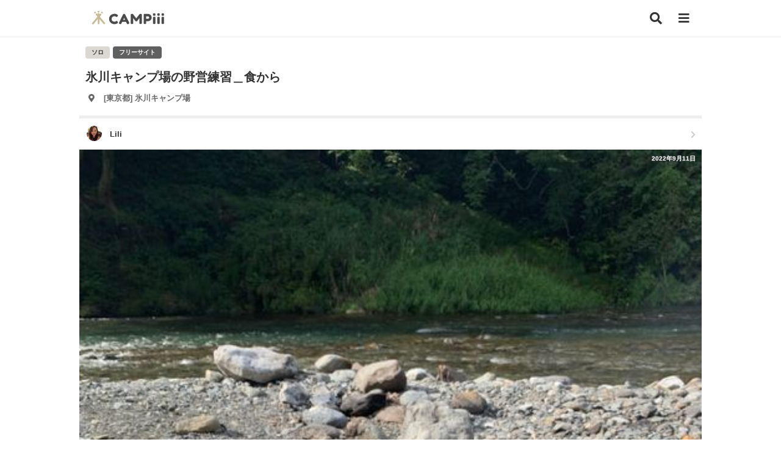

--- FILE ---
content_type: text/html; charset=UTF-8
request_url: https://campiii.com/camp/14234
body_size: 13539
content:
<!DOCTYPE html>
<html lang="ja">
<head>
	
	<!-- Global site tag (gtag.js) - Google Analytics -->
	<script defer src="https://www.googletagmanager.com/gtag/js?id=UA-178037661-1"></script>
	<script>
	  window.dataLayer = window.dataLayer || [];
	  function gtag(){dataLayer.push(arguments);}
	  gtag('js', new Date());

	  gtag('config', 'UA-178037661-1');
	</script>
	<script data-ad-client="ca-pub-9696700877255557" defer src="https://pagead2.googlesyndication.com/pagead/js/adsbygoogle.js"></script>

	<script src="/assets/js/vendor/jquery-3.6.3.min.js"></script>
	<script defer src="/assets/js/vendor/jquery.autosize.js"></script>
	<script src="/assets/js/common.js"></script>
	<link rel="preload" href="/assets/css/vendor/fontawesome/webfonts/fa-solid-900.woff2" as="font" type="font/woff2" crossorigin>
	<link rel="preload" href="/assets/css/vendor/fontawesome/webfonts/fa-brands-400.woff2" as="font" type="font/woff2" crossorigin> 

	<meta charset="UTF-8">
	<title>氷川キャンプ場の野営練習＿食から 氷川キャンプ場 ソロキャンプ フリーサイト Liliさんのキャンプブログ CAMPiii（キャンピー） -キャンプ専用SNS キャンプのすべてがここに集まる-</title>
	<meta name="description" content="文明世界から離れても生きれるように力をつけたいと思って、サバイバルの本や食べれる雑草、昆虫などいろいろ勉強し始めたが....中々難しい😭ただ、前回の道志の森キャンプをきっかけ、河原キャンプの際に、川水飲むと決めていた。テント設営後、汗びっしょり、喉乾きの際も我慢して火を起こし、水 氷川キャンプ場の野営練習＿食から 氷川キャンプ場 ソロキャンプ フリーサイト Liliさんのキャンプブログ CAMPiii（キャンピー） -キャンプ専用SNS キャンプのすべてがここに集まる-">
    <meta name="keywords" content="氷川キャンプ場,ソロキャンプ,フリーサイト">
    <meta property="og:title" content="氷川キャンプ場の野営練習＿食から 氷川キャンプ場 ソロキャンプ フリーサイト Liliさんのキャンプブログ CAMPiii（キャンピー） -キャンプ専用SNS キャンプのすべてがここに集まる-">
    <meta property="og:description" content="文明世界から離れても生きれるように力をつけたいと思って、サバイバルの本や食べれる雑草、昆虫などいろいろ勉強し始めたが....中々難しい😭ただ、前回の道志の森キャンプをきっかけ、河原キャンプの際に、川水飲むと決めていた。テント設営後、汗びっしょり、喉乾きの際も我慢して火を起こし、水 氷川キャンプ場の野営練習＿食から 氷川キャンプ場 ソロキャンプ フリーサイト Liliさんのキャンプブログ CAMPiii（キャンピー） -キャンプ専用SNS キャンプのすべてがここに集まる-">
    <meta property="og:type" content="article">
    <meta property="og:url" content="https://campiii.com/camp/14234">
    <meta property="og:site_name" content="CAMPiii（キャンピー） -キャンプ専用SNS キャンプのすべてがここに集まる-">
    <meta property="og:image" content="https://image.campiii.com/camp/500/ca9285f8a4b41e0811585ed17af68c11.jpg">
    <meta property="og:image:alt" content="CAMPiii（キャンピー） -キャンプ専用SNS キャンプのすべてがここに集まる-">
    <meta property="fb:app_id" content="637189026945579" />
	<meta name="viewport" content="width=device-width,initial-scale=1">


	
	<link rel="stylesheet" href="/assets/css/vendor/fontawesome/css/all.min.css" media="print" onload="this.media='all'">
	<link rel="stylesheet" href="/assets/css/vendor/remixicon/remixicon.min.css" media="print" onload="this.media='all'">
	<link rel="stylesheet" href="/assets/css/style.min.css">

	<link rel="apple-touch-icon" href="/assets/img/apple-touch-icon.png">
</head>
<body>
			<header class="globalHeader">
			<div class="inner">
				<a href="/" class="globalHeader_logo"><h1><img src="/assets/img/logo.svg" alt="CAMPiii（キャンピー） -キャンプ専用SNS-" width="119" height="23"></h1></a>
				<a href="/search" class="btn_search" aria-label="検索"><i class="fas fa-search"></i></a>
				<button type="button" class="btn_sideMenu" aria-label="メニュー"><i class="fas fa-bars menu_icon"></i></button>
			</div>
		</header>
		<div class="side_menu_container">
		    <div class="side_menu_container_content">
		        <div class="side_menu_container_content_header">
		            <button type="button" class="side_menu_container_content_close" aria-label="メニューを閉じる"><i class="fas fa-times"></i></button>
		        </div>
		        		        <ul class="side_menu_container_content_entry">
		        	<li><a href="/entry" class="btn_side_entry">新規登録</a></li>
		        	<li><a href="/login" class="btn_side_login">ログイン</a></li>
		        </ul>
		        		        <ul class="side_menu_container_content_main">
		        			        	
		        	<li><p class="title">サポート</p></li>
		        	<li><button type="button" class="btn_share" aria-label="CAMPiiiを友達に教える">CAMPiiiを友達に教える</button></li>
		            <li><a href="/faq">よくある質問</a></li>
					<li><a href="/contact">ご要望・お問い合わせ</a></li>
		            <li><p class="title">サービスについて</p></li>
										<li><a href="/term">利用規約</a></li>
					<li><a href="/privacy">プライバシーポリシー</a></li>
					<li><a href="https://ampersandworks.co.jp" target="_blank">運営会社</a></li>
		        </ul>
				<div class="side_menu_container_content_sns">
					<p>CAMPiii公式SNS</p>
					<ul>
						<li><a href="https://www.facebook.com/campiii.official" target="_blank" aria-label="facebook"><i class="fab fa-facebook-square"></i></a></li>
						<li><a href="https://twitter.com/campiii_web" target="_blank" aria-label="twitter"><i class="fab fa-twitter-square"></i></a></li>
						<li><a href="https://www.instagram.com/campiii_official/" target="_blank" aria-label="instagram"><i class="fab fa-instagram"></i></a></li>
					</ul>
				</div>
				<div class="side_menu_container_content_app">
					<p>CAMPiii公式アプリ</p>
					<ul>
						<li><a href="https://apps.apple.com/jp/app/campiii-%E3%82%AD%E3%83%A3%E3%83%B3%E3%83%94%E3%83%BC/id1550568208" target="_blank"><img src="/assets/img/mail/app_badge_apple.png" alt="CAMPiii（キャンピー）公式iOSアプリ"></a></li>
		                <li><a href="https://play.google.com/store/apps/details?id=campiii.campiii_app" target="_blank"><img src="/assets/img/mail/app_badge_google.png" alt="CAMPiii（キャンピー）公式Androidアプリ"></a></li>
					</ul>
				</div>
						    </div>
		</div>
			
		<main >
			<div class="inner">
<section class="s_camp_detail">
	<header>
				<div class="tags">
			<ul>
												<li><span class="c_tag_scene">ソロ</span></li>
																				<li><span class="c_tag_type">フリーサイト</span></li>
											</ul>
		</div>
				<h2>氷川キャンプ場の野営練習＿食から</h2>
					<a href="/place/ChIJ93nuDRc3GWARzqUZT1daykE" class="place">
				<ul>
					<li><i class="fas fa-map-marker-alt"></i></li>
					<li>[東京都] 氷川キャンプ場</li>
				</ul>
			</a>
				<a href="/u/32279" class="user">
			<div class="profile">
				<p class="icon"><i class="c_user_icon_xs" style="background-image: url('https://image.campiii.com/profile/50/3924a2afc2ae703351c11c9fd76b8bd8.jpg');"></i></p>
				<p class="name">Lili</p>
			</div>
			<i class="fas fa-chevron-right list_icon"></i>
		</a>
		<div class="mainVisual">
			<img src="https://image.campiii.com/camp/500/ca9285f8a4b41e0811585ed17af68c11.jpg" alt="氷川キャンプ場の野営練習＿食から 氷川キャンプ場 ソロキャンプ フリーサイト Liliさんのキャンプブログ CAMPiii（キャンピー） -キャンプ専用SNS キャンプのすべてがここに集まる-">
			<p class="mainVisual_postTime">2022年9月11日</p>
			<div class="mainVisual_info">
				<p class="mainVisual_info_date">2022年9月11日</p>
                <ul class="mainVisual_status">
                    <li><i class="fas fa-heart"></i><span class="main_like_count">47</span></li>
                    <li><i class="fas fa-comment-alt"></i><span>5</span></li>
                </ul>
            </div>
		</div>
		<div class="action">
			<ul>
														<li><button class="btn_like "><i class="fas fa-heart"></i></button></li>
					<li class="like_users">
						<ul>
															<li><i class="c_user_icon_xxs" style="background-image: url('https://image.campiii.com/profile/50/1fb096e17f925ff971426ee81fc02530.jpg');"></i></li>
															<li><i class="c_user_icon_xxs" style="background-image: url('https://image.campiii.com/profile/50/6b2b38520a06baf2a2f8a7647198f02b.jpg');"></i></li>
															<li><i class="c_user_icon_xxs" style="background-image: url('https://image.campiii.com/profile/50/2e0f4aff35d063e5446a8700a7caa68a.png');"></i></li>
													</ul>
					</li>
					<li>
						<span class="like_count">47</span>
					</li>
							</ul>
		</div>
		<div class="sns">
			<p>このキャンプブログをシェアする</p>
			<ul>
				<li><a href="http://www.facebook.com/sharer.php?u=https://campiii.com/camp/14234" onclick="window.open(this.href,'FaceBookWindow','width=650,height=450,menubar=no,toolbar=no,scrollbars=yes');return false;" title="Facebookでシェア" class="btn_sns_facebook"><i class="fab fa-facebook-square"></i></a></li>
				<li><a href="http://twitter.com/share?text=氷川キャンプ場の野営練習＿食から 氷川キャンプ場 ソロキャンプ フリーサイト Liliさんのキャンプブログ CAMPiii（キャンピー） -キャンプ専用SNS キャンプのすべてがここに集まる-&url=https://campiii.com/camp/14234" onclick="window.open(this.href, 'TwitterWindow', 'width=650, height=450, menubar=no, toolbar=no, scrollbars=yes'); return false;" title="ツイートする" class="btn_sns_twitter"><i class="fab fa-twitter-square"></i></a></li>
				<li><a href="http://line.me/R/msg/text/?氷川キャンプ場の野営練習＿食から 氷川キャンプ場 ソロキャンプ フリーサイト Liliさんのキャンプブログ CAMPiii（キャンピー） -キャンプ専用SNS キャンプのすべてがここに集まる- https://campiii.com/camp/14234" title="LINEで送る" class="btn_sns_line"><i class="fab fa-line"></i></a></li>
			</ul>
		</div>
	</header>
	<article>
								<div class="visual">
			<img src="https://image.campiii.com/camp/500/0fb042d770609980cd36359f758054df.jpg" alt="氷川キャンプ場の野営練習＿食から 氷川キャンプ場 ソロキャンプ フリーサイト Liliさんのキャンプブログ CAMPiii（キャンピー） -キャンプ専用SNS キャンプのすべてがここに集まる-">
		</div>
						<p class="description">
			文明世界から離れても生きれるように力をつけたいと思って、サバイバルの本や食べれる雑草、昆虫などいろいろ勉強し始めたが....中々難しい😭ただ、前回の道志の森キャンプをきっかけ、河原キャンプの際に、川水飲むと決めていた。テント設営後、汗びっしょり、喉乾きの際も我慢して火を起こし、水を沸かした後の一口を飲んだ際の満足感、有り難さ........ただの水なのに、それは100円を入れて、すぐ自販機の美味しい冷たいジュースを飲めても味わえないものだと思っていた^_^
		</p>
										<div class="visual">
			<img src="https://image.campiii.com/camp/500/f6befab465c45e8f182b093c361f1e02.jpg" alt="氷川キャンプ場の野営練習＿食から 氷川キャンプ場 ソロキャンプ フリーサイト Liliさんのキャンプブログ CAMPiii（キャンピー） -キャンプ専用SNS キャンプのすべてがここに集まる-">
		</div>
						<p class="description">
			氷川キャンプ場の直火で初めて火を起こす時に引火剤なしでファイヤースターだけ頼って毎回火を起こしていた^_^少し成長した気が....
		</p>
										<div class="visual">
			<img src="https://image.campiii.com/camp/500/d5921b41062f4ba22137b06ed47ed9ff.jpg" alt="氷川キャンプ場の野営練習＿食から 氷川キャンプ場 ソロキャンプ フリーサイト Liliさんのキャンプブログ CAMPiii（キャンピー） -キャンプ専用SNS キャンプのすべてがここに集まる-">
		</div>
						<p class="description">
			昨日の晩御飯は、ステーキ🥩、長年野菜中心の食生活で胃の消化能力が弱いと思っていたが(普段焼肉など絶対食べない私)、なぜかキャンプ場なら....
		</p>
										<div class="visual">
			<img src="https://image.campiii.com/camp/500/e7725fb652a9d85cdb045315a1256f2e.jpg" alt="氷川キャンプ場の野営練習＿食から 氷川キャンプ場 ソロキャンプ フリーサイト Liliさんのキャンプブログ CAMPiii（キャンピー） -キャンプ専用SNS キャンプのすべてがここに集まる-">
		</div>
						<p class="description">
			キャンプ場ならいつも肉2人前🥩🥩😅❗️❗️、胃もたれも全然感じない❗️人間で不思議な生き物だねと毎回感心する、環境変われば、脳に刺激、脳の指令で🧠胃が変わる❗️
		</p>
										<div class="visual">
			<img src="https://image.campiii.com/camp/500/4a177d03755685411f861be1e844e530.jpg" alt="氷川キャンプ場の野営練習＿食から 氷川キャンプ場 ソロキャンプ フリーサイト Liliさんのキャンプブログ CAMPiii（キャンピー） -キャンプ専用SNS キャンプのすべてがここに集まる-">
		</div>
						<p class="description">
			昨日出掛けた際に、近所のおばあちゃんが「キャンプ？ピーマンを持ってく？」と、ありがたく頂いた^_^自家ベランダで栽培なので、小さいだが、甘味があってすごく美味い😋
		</p>
										<div class="visual">
			<img src="https://image.campiii.com/camp/500/82b76284a97f578a671cc316ffa54b02.jpg" alt="氷川キャンプ場の野営練習＿食から 氷川キャンプ場 ソロキャンプ フリーサイト Liliさんのキャンプブログ CAMPiii（キャンピー） -キャンプ専用SNS キャンプのすべてがここに集まる-">
		</div>
						<p class="description">
			朝6時起きて、魚を焼く😋ちょっと大きいだが、今日早く帰ろうと思ったので、頑張って朝ご飯と昼飯を一緒に済ませようと🤭
		</p>
										<div class="visual">
			<img src="https://image.campiii.com/camp/500/49f6586b429dc38a0958d8bc10ba9b95.jpg" alt="氷川キャンプ場の野営練習＿食から 氷川キャンプ場 ソロキャンプ フリーサイト Liliさんのキャンプブログ CAMPiii（キャンピー） -キャンプ専用SNS キャンプのすべてがここに集まる-">
		</div>
						<p class="description">
			ガスのように火加減ができないので、焦げ焦げ！家ではこんなら決して口にしないと思ったが、野原だと、嫌感が全然感じない❗️また脳の指令か🧠と😄
		</p>
										<div class="visual">
			<img src="https://image.campiii.com/camp/500/3faea245ad094a50422a2117f5327e4c.jpg" alt="氷川キャンプ場の野営練習＿食から 氷川キャンプ場 ソロキャンプ フリーサイト Liliさんのキャンプブログ CAMPiii（キャンピー） -キャンプ専用SNS キャンプのすべてがここに集まる-">
		</div>
						<p class="description">
			ほっけの姿を崩れたが、ありがたくいただきます〜
		</p>
										<div class="visual">
			<img src="https://image.campiii.com/camp/500/4f21b25d059920ad601c2ba4d41ecf4a.jpg" alt="氷川キャンプ場の野営練習＿食から 氷川キャンプ場 ソロキャンプ フリーサイト Liliさんのキャンプブログ CAMPiii（キャンピー） -キャンプ専用SNS キャンプのすべてがここに集まる-">
		</div>
						<p class="description">
			最近のお気に入り❗️今回もずっと川水で一泊2日❗️
		</p>
										<div class="visual">
			<img src="https://image.campiii.com/camp/500/901f56e45013d7d879b6530e8ce01382.jpg" alt="氷川キャンプ場の野営練習＿食から 氷川キャンプ場 ソロキャンプ フリーサイト Liliさんのキャンプブログ CAMPiii（キャンピー） -キャンプ専用SNS キャンプのすべてがここに集まる-">
		</div>
						<p class="description">
			後、初チャレンジ、baseを閉じないで一夜過ごした。深夜1時に巡回の方が、火を消しに来てくれたみたい(河原で一晩熾火をつけて、動物よけいにしたかったが、入れた薪が多いせいか、深夜寝てる間に炎が出たらしい、まだまだ日のコントロールが下手で、ご迷惑をお掛けして、ごめんなさい🙏、
		</p>
										<div class="visual">
			<img src="https://image.campiii.com/camp/500/a87d0d0e957765c7add700d26df10c06.jpg" alt="氷川キャンプ場の野営練習＿食から 氷川キャンプ場 ソロキャンプ フリーサイト Liliさんのキャンプブログ CAMPiii（キャンピー） -キャンプ専用SNS キャンプのすべてがここに集まる-">
		</div>
						<p class="description">
			河原で気づいたが、直火した後に片付けせずそのまま放置されたところがありました。自分も初めて直火だったが、本で見たやり方でなんとか、前の地面姿に戻してみた。道具なかったので板がかなり活躍❗️この習慣があるといざ野営の際に火事の防止にも....本が言ってた😅
		</p>
					</article>
	    <div class="comment">
                                                        <div class="card_comment">
    <div class="card_comment_icon">
        <i class="c_user_icon_xs" style="background-image: url('https://image.campiii.com/profile/50/1fb096e17f925ff971426ee81fc02530.jpg');"></i>
    </div>
    <div class="card_comment_content">
        <div class="card_comment_content_profile">
            <p>mighty<span>2022年11月3日</span></p>
        </div>
        <p class="card_comment_content_comment">
            直火は素敵だけど<br />
ほんと後始末が大切ですね☺️<br />
ご苦労様です🍀<br />
<br />
マナー違反する人が多くて<br />
野営禁止なった所もあるとか<br />
野営好きの友達に聞いた事あります🥺<br />
そうならないように<br />
皆で自然を大切に<br />
来た時より綺麗にですね♡
        </p>
        <p class="readmore">続きを読む</p>
        <button type="button" class="reply" data-name="mighty" data-comment-id="28580" data-reply-user-id="16971">
            返信する
        </button>
    </div>
</div>
                                                                <div class="card_comment">
    <div class="card_comment_icon">
        <i class="c_user_icon_xs" style="background-image: url('https://image.campiii.com/profile/50/af7eb665de0c84545391e6c50d93036f.jpg');"></i>
    </div>
    <div class="card_comment_content">
        <div class="card_comment_content_profile">
            <p>けんじ<span>2022年9月13日</span></p>
        </div>
        <p class="card_comment_content_comment">
            お肉と魚とめっちゃ旨しそう！！<br />
直火って火力調整ムズイのにさすがです。
        </p>
        <p class="readmore">続きを読む</p>
        <button type="button" class="reply" data-name="けんじ" data-comment-id="18851" data-reply-user-id="14934">
            返信する
        </button>
    </div>
</div>
<div class="card_commentReplyButton">1件の返信を見る</div>
<div class="card_commentReplyWrap">
<div class="card_commentReply">
    <div class="card_comment_icon">
        <i class="c_user_icon_xs" style="background-image: url('https://image.campiii.com/profile/50/3924a2afc2ae703351c11c9fd76b8bd8.jpg');"></i>
    </div>
    <div class="card_comment_content">
        <div class="card_comment_content_profile">
            <p>Lili<span>2022年9月15日</span></p>
        </div>
        <p class="card_comment_content_comment">
            <span class="mention">@けんじ</span> メッセージありがとうございます。確かにお肉も魚もお家で食べるより旨さが増した気がするします😀
        </p>
        <p class="readmore">続きを読む</p>
        <button type="button" class="reply" data-name="Lili" data-comment-id="18851" data-reply-user-id="32279">
            返信する
        </button>
    </div>
</div>
</div>
                                                                <div class="card_comment">
    <div class="card_comment_icon">
        <i class="c_user_icon_xs" style="background-image: url('https://image.campiii.com/profile/50/2b3138e013ce2e88da67dca790b16006.jpg');"></i>
    </div>
    <div class="card_comment_content">
        <div class="card_comment_content_profile">
            <p>&spades;❽Hassy&rarr;❹&spades;<span>2022年9月12日</span></p>
        </div>
        <p class="card_comment_content_comment">
            めっちゃ素敵ですね🤩👍<br />
河原キャンブやぱいいですねー♪<br />
ぼくもやりたいのですが、なかなかいい所を見つけれず行けずじまいです😅でも、ゼロさんの投稿見させて頂き良い刺激頂きましたー！😆ｱｻﾞｯｽ✨<br />
オレも河原で魚焼きたーい🐟🔥🎶
        </p>
        <p class="readmore">続きを読む</p>
        <button type="button" class="reply" data-name="&spades;❽Hassy&rarr;❹&spades;" data-comment-id="18541" data-reply-user-id="7418">
            返信する
        </button>
    </div>
</div>
<div class="card_commentReplyButton">1件の返信を見る</div>
<div class="card_commentReplyWrap">
<div class="card_commentReply">
    <div class="card_comment_icon">
        <i class="c_user_icon_xs" style="background-image: url('https://image.campiii.com/profile/50/3924a2afc2ae703351c11c9fd76b8bd8.jpg');"></i>
    </div>
    <div class="card_comment_content">
        <div class="card_comment_content_profile">
            <p>Lili<span>2022年9月12日</span></p>
        </div>
        <p class="card_comment_content_comment">
            <span class="mention">@&spades;❽Hassy&rarr;❹&spades;</span> 氷川キャンプ場は素敵なところです。是非一度行ってみてくださいください😀
        </p>
        <p class="readmore">続きを読む</p>
        <button type="button" class="reply" data-name="Lili" data-comment-id="18541" data-reply-user-id="32279">
            返信する
        </button>
    </div>
</div>
</div>
                                                        <div class="comment_area">
            <div class="comment_area_input">
                <div class="comment_area_input_textarea">
                    <textarea rows="1" placeholder="コメントする" style="padding: 0;"></textarea>
                </div>
                <div class="comment_area_input_action">
                    <button class="btn_send_comment">投稿</button>
                </div>
            </div>
        </div>
    </div>
	<div class="postUser" style="border-top: 0;">
		<h3>投稿したキャンパー</h3>
		<a href="/u/32279" class="postUser_background" style="background-image: url('https://image.campiii.com/background/500/ad2c3092acd380c3786fb12bd93b7f2f.jpg');">
		</a>
		<a href="/u/32279" class="postUser_icon">
			<i class="c_user_icon" style="background-image: url('https://image.campiii.com/profile/500/3924a2afc2ae703351c11c9fd76b8bd8.jpg');"></i>
		</a>
		<p class="name">Lili</p>
		<p class="action">
				<button class="btn_follow ">
										フォローする
									</button>
		</p>
	</div>
	<div class="sns">
		<p>このキャンプブログをシェアする</p>
		<ul>
			<li><a href="http://www.facebook.com/sharer.php?u=https://campiii.com/camp/14234" onclick="window.open(this.href,'FaceBookWindow','width=650,height=450,menubar=no,toolbar=no,scrollbars=yes');return false;" title="Facebookでシェア" class="btn_sns_facebook"><i class="fab fa-facebook-square"></i></a></li>
			<li><a href="http://twitter.com/share?text=氷川キャンプ場の野営練習＿食から 氷川キャンプ場 ソロキャンプ フリーサイト Liliさんのキャンプブログ CAMPiii（キャンピー） -キャンプ専用SNS キャンプのすべてがここに集まる-&url=https://campiii.com/camp/14234" onclick="window.open(this.href, 'TwitterWindow', 'width=650, height=450, menubar=no, toolbar=no, scrollbars=yes'); return false;" title="ツイートする" class="btn_sns_twitter"><i class="fab fa-twitter-square"></i></a></li>
			<li><a href="http://line.me/R/msg/text/?氷川キャンプ場の野営練習＿食から 氷川キャンプ場 ソロキャンプ フリーサイト Liliさんのキャンプブログ CAMPiii（キャンピー） -キャンプ専用SNS キャンプのすべてがここに集まる-https://campiii.com/camp/14234" title="LINEで送る" class="btn_sns_line"><i class="fab fa-line"></i></a></li>
		</ul>
	</div>
</section>
</div>

<div style="text-align: center;">
<script async src="https://pagead2.googlesyndication.com/pagead/js/adsbygoogle.js"></script>
<!-- campiii_記事 -->
<ins class="adsbygoogle"
     style="display:block"
     data-ad-client="ca-pub-9696700877255557"
     data-ad-slot="4495444947"
     data-ad-format="auto"
     data-full-width-responsive="true"></ins>
<script>
     (adsbygoogle = window.adsbygoogle || []).push({});
</script>
</div>

			<div class="bg">
			<h2 class="topTitle"><label>Liliさんの他のキャンプブログ</label></h2>
			<div class="inner">
			<section class="s_camp_list">
								<article class="card_camp">
	<a href="/camp/25069">
		<div class="card_camp_background">
			<figure><img src="https://image.campiii.com/camp/500/1f84bbb629e361e1d4e6b9debd69cc45.jpg" alt="CAMPiii（キャンピー） Liliさんのキャンプブログ ふもとっぱら ふもとっぱらキャンプ場"></figure>
			<p class="card_camp_background_postTime">2024年3月4日</p>
			<p class="card_camp_background_info">2024年2月12日</p>
			<ul class="card_camp_background_status">
				<li><i class="fas fa-heart"></i><span>40</span></li>
				<li><i class="fas fa-comment-alt"></i><span>3</span></li>
			</ul>
			<p class="card_camp_background_photoCount"><i class="fas fa-camera"></i>5</p>
		</div>
		<h2>ふもとっぱら</h2>
					<div class="card_camp_place">
				<ul>
					<li><i class="fas fa-map-marker-alt"></i></li>
					<li>[静岡県] ふもとっぱらキャンプ場</li>
				</ul>
			</div>
						<div class="card_camp_tags">
			<ul>
												<li><span class="c_tag_scene">グループ</span></li>
																				<li><span class="c_tag_type">フリーサイト</span></li>
											</ul>
		</div>
				<div class="card_camp_user">
			<div class="card_camp_user_profile">
				<p class="card_camp_user_profile_icon"><i class="c_user_icon_xs" style="background-image: url('https://image.campiii.com/profile/50/3924a2afc2ae703351c11c9fd76b8bd8.jpg');"></i></p>
				<p class="card_camp_user_profile_name">Lili</p>
				<ul class="card_camp_user_status">
					<li><i class="c_icon_camp"></i><span>21</span></li>
					<li><i class="c_icon_item"></i><span>50</span></li>
				</ul>
			</div>
		</div>
	</a>
</article>								<article class="card_camp">
	<a href="/camp/25068">
		<div class="card_camp_background">
			<figure><img src="https://image.campiii.com/camp/500/14d6af015768df86c1a736a5a005d858.jpg" alt="CAMPiii（キャンピー） Liliさんのキャンプブログ ふもとっぱらのダイヤモンド富士を観るため ふもとっぱらキャンプ場"></figure>
			<p class="card_camp_background_postTime">2024年3月4日</p>
			<p class="card_camp_background_info">2024年3月03日</p>
			<ul class="card_camp_background_status">
				<li><i class="fas fa-heart"></i><span>37</span></li>
				<li><i class="fas fa-comment-alt"></i><span>0</span></li>
			</ul>
			<p class="card_camp_background_photoCount"><i class="fas fa-camera"></i>7</p>
		</div>
		<h2>ふもとっぱらのダイヤモンド富士を観るため</h2>
					<div class="card_camp_place">
				<ul>
					<li><i class="fas fa-map-marker-alt"></i></li>
					<li>[静岡県] ふもとっぱらキャンプ場</li>
				</ul>
			</div>
						<div class="card_camp_tags">
			<ul>
												<li><span class="c_tag_scene">グループ</span></li>
																				<li><span class="c_tag_type">フリーサイト</span></li>
											</ul>
		</div>
				<div class="card_camp_user">
			<div class="card_camp_user_profile">
				<p class="card_camp_user_profile_icon"><i class="c_user_icon_xs" style="background-image: url('https://image.campiii.com/profile/50/3924a2afc2ae703351c11c9fd76b8bd8.jpg');"></i></p>
				<p class="card_camp_user_profile_name">Lili</p>
				<ul class="card_camp_user_status">
					<li><i class="c_icon_camp"></i><span>21</span></li>
					<li><i class="c_icon_item"></i><span>50</span></li>
				</ul>
			</div>
		</div>
	</a>
</article>								<article class="card_camp">
	<a href="/camp/16837">
		<div class="card_camp_background">
			<figure><img src="https://image.campiii.com/camp/500/bad6a70da70d4cd3a56cda021a70ad96.jpg" alt="CAMPiii（キャンピー） Liliさんのキャンプブログ ふもとっぱらagain2 ふもとっぱらキャンプ場"></figure>
			<p class="card_camp_background_postTime">2022年12月16日</p>
			<p class="card_camp_background_info">2022年12月16日</p>
			<ul class="card_camp_background_status">
				<li><i class="fas fa-heart"></i><span>56</span></li>
				<li><i class="fas fa-comment-alt"></i><span>0</span></li>
			</ul>
			<p class="card_camp_background_photoCount"><i class="fas fa-camera"></i>14</p>
		</div>
		<h2>ふもとっぱらagain2</h2>
					<div class="card_camp_place">
				<ul>
					<li><i class="fas fa-map-marker-alt"></i></li>
					<li>[静岡県] ふもとっぱらキャンプ場</li>
				</ul>
			</div>
						<div class="card_camp_tags">
			<ul>
												<li><span class="c_tag_scene">ソロ</span></li>
																				<li><span class="c_tag_type">フリーサイト</span></li>
											</ul>
		</div>
				<div class="card_camp_user">
			<div class="card_camp_user_profile">
				<p class="card_camp_user_profile_icon"><i class="c_user_icon_xs" style="background-image: url('https://image.campiii.com/profile/50/3924a2afc2ae703351c11c9fd76b8bd8.jpg');"></i></p>
				<p class="card_camp_user_profile_name">Lili</p>
				<ul class="card_camp_user_status">
					<li><i class="c_icon_camp"></i><span>21</span></li>
					<li><i class="c_icon_item"></i><span>50</span></li>
				</ul>
			</div>
		</div>
	</a>
</article>								<article class="card_camp">
	<a href="/camp/16034">
		<div class="card_camp_background">
			<figure><img src="https://image.campiii.com/camp/500/478a8d404ca257fae8c79123dc55291e.jpg" alt="CAMPiii（キャンピー） Liliさんのキャンプブログ ふもとっぱらagain  ふもとっぱらキャンプ場"></figure>
			<p class="card_camp_background_postTime">2022年11月12日</p>
			<p class="card_camp_background_info">2022年11月12日</p>
			<ul class="card_camp_background_status">
				<li><i class="fas fa-heart"></i><span>44</span></li>
				<li><i class="fas fa-comment-alt"></i><span>0</span></li>
			</ul>
			<p class="card_camp_background_photoCount"><i class="fas fa-camera"></i>8</p>
		</div>
		<h2>ふもとっぱらagain </h2>
					<div class="card_camp_place">
				<ul>
					<li><i class="fas fa-map-marker-alt"></i></li>
					<li>[静岡県] ふもとっぱらキャンプ場</li>
				</ul>
			</div>
						<div class="card_camp_tags">
			<ul>
												<li><span class="c_tag_scene">ソロ</span></li>
																				<li><span class="c_tag_type">フリーサイト</span></li>
											</ul>
		</div>
				<div class="card_camp_user">
			<div class="card_camp_user_profile">
				<p class="card_camp_user_profile_icon"><i class="c_user_icon_xs" style="background-image: url('https://image.campiii.com/profile/50/3924a2afc2ae703351c11c9fd76b8bd8.jpg');"></i></p>
				<p class="card_camp_user_profile_name">Lili</p>
				<ul class="card_camp_user_status">
					<li><i class="c_icon_camp"></i><span>21</span></li>
					<li><i class="c_icon_item"></i><span>50</span></li>
				</ul>
			</div>
		</div>
	</a>
</article>								<article class="card_camp">
	<a href="/camp/15740">
		<div class="card_camp_background">
			<figure><img src="https://image.campiii.com/camp/500/050eae67fb7725dfd57e1c3ef6ab652f.jpg" alt="CAMPiii（キャンピー） Liliさんのキャンプブログ 今年初めてのふもとっぱら ふもとっぱらキャンプ場"></figure>
			<p class="card_camp_background_postTime">2022年11月3日</p>
			<p class="card_camp_background_info">2022年11月02日</p>
			<ul class="card_camp_background_status">
				<li><i class="fas fa-heart"></i><span>43</span></li>
				<li><i class="fas fa-comment-alt"></i><span>12</span></li>
			</ul>
			<p class="card_camp_background_photoCount"><i class="fas fa-camera"></i>10</p>
		</div>
		<h2>今年初めてのふもとっぱら</h2>
					<div class="card_camp_place">
				<ul>
					<li><i class="fas fa-map-marker-alt"></i></li>
					<li>[静岡県] ふもとっぱらキャンプ場</li>
				</ul>
			</div>
						<div class="card_camp_tags">
			<ul>
												<li><span class="c_tag_scene">ソロ</span></li>
																				<li><span class="c_tag_type">フリーサイト</span></li>
											</ul>
		</div>
				<div class="card_camp_user">
			<div class="card_camp_user_profile">
				<p class="card_camp_user_profile_icon"><i class="c_user_icon_xs" style="background-image: url('https://image.campiii.com/profile/50/3924a2afc2ae703351c11c9fd76b8bd8.jpg');"></i></p>
				<p class="card_camp_user_profile_name">Lili</p>
				<ul class="card_camp_user_status">
					<li><i class="c_icon_camp"></i><span>21</span></li>
					<li><i class="c_icon_item"></i><span>50</span></li>
				</ul>
			</div>
		</div>
	</a>
</article>							</section>
			<div class="more">
			<a href="/u/32279" class="btn_more">もっとみる</a>
			</div>
		</div>
		
<div style="text-align: center;">
<script async src="https://pagead2.googlesyndication.com/pagead/js/adsbygoogle.js"></script>
<!-- campiii_記事 -->
<ins class="adsbygoogle"
     style="display:block"
     data-ad-client="ca-pub-9696700877255557"
     data-ad-slot="4495444947"
     data-ad-format="auto"
     data-full-width-responsive="true"></ins>
<script>
     (adsbygoogle = window.adsbygoogle || []).push({});
</script>
</div>

			<div class="bg">
			<h2 class="topTitle"><label>他の氷川キャンプ場でのキャンプブログ</label></h2>
			<div class="inner">
			<section class="s_camp_list">
								<article class="card_camp">
	<a href="/camp/31836">
		<div class="card_camp_background">
			<figure><img src="https://image.campiii.com/camp/500/819e1bd5ebd69452134233b9d2968a4e.jpg" alt="CAMPiii（キャンピー） mememeさんのキャンプブログ No.36 氷川キャンプ場"></figure>
			<p class="card_camp_background_postTime">2025年10月26日</p>
			<p class="card_camp_background_info">2025年10月25日</p>
			<ul class="card_camp_background_status">
				<li><i class="fas fa-heart"></i><span>25</span></li>
				<li><i class="fas fa-comment-alt"></i><span>0</span></li>
			</ul>
			<p class="card_camp_background_photoCount"><i class="fas fa-camera"></i>4</p>
		</div>
		<h2>No.36</h2>
					<div class="card_camp_place">
				<ul>
					<li><i class="fas fa-map-marker-alt"></i></li>
					<li>[東京都] 氷川キャンプ場</li>
				</ul>
			</div>
						<div class="card_camp_tags">
			<ul>
												<li><span class="c_tag_scene">グループ</span></li>
																				<li><span class="c_tag_type">区画サイト</span></li>
											</ul>
		</div>
				<div class="card_camp_user">
			<div class="card_camp_user_profile">
				<p class="card_camp_user_profile_icon"><i class="c_user_icon_xs" style="background-image: url('https://image.campiii.com/profile/50/70db7e9aeb5ee3217a98b452bdad0fae.jpg');"></i></p>
				<p class="card_camp_user_profile_name">mememe</p>
				<ul class="card_camp_user_status">
					<li><i class="c_icon_camp"></i><span>36</span></li>
					<li><i class="c_icon_item"></i><span>0</span></li>
				</ul>
			</div>
		</div>
	</a>
</article>								<article class="card_camp">
	<a href="/camp/30040">
		<div class="card_camp_background">
			<figure><img src="https://image.campiii.com/camp/500/bd9f3ce2dddfccc05cb514e077e9833f.jpg" alt="CAMPiii（キャンピー） Honey Bさんのキャンプブログ 🌸お花見キャンプ 氷川キャンプ場"></figure>
			<p class="card_camp_background_postTime">2025年6月12日</p>
			<p class="card_camp_background_info">2025年4月08日</p>
			<ul class="card_camp_background_status">
				<li><i class="fas fa-heart"></i><span>38</span></li>
				<li><i class="fas fa-comment-alt"></i><span>0</span></li>
			</ul>
			<p class="card_camp_background_photoCount"><i class="fas fa-camera"></i>26</p>
		</div>
		<h2>🌸お花見キャンプ</h2>
					<div class="card_camp_place">
				<ul>
					<li><i class="fas fa-map-marker-alt"></i></li>
					<li>[東京都] 氷川キャンプ場</li>
				</ul>
			</div>
						<div class="card_camp_tags">
			<ul>
												<li><span class="c_tag_scene">ソロ</span></li>
								<li><span class="c_tag_scene">グループ</span></li>
																				<li><span class="c_tag_type">フリーサイト</span></li>
											</ul>
		</div>
				<div class="card_camp_user">
			<div class="card_camp_user_profile">
				<p class="card_camp_user_profile_icon"><i class="c_user_icon_xs" style="background-image: url('https://image.campiii.com/profile/50/10b26e98e73a2c9db6f256017ece1db7.jpg');"></i></p>
				<p class="card_camp_user_profile_name">Honey B</p>
				<ul class="card_camp_user_status">
					<li><i class="c_icon_camp"></i><span>22</span></li>
					<li><i class="c_icon_item"></i><span>41</span></li>
				</ul>
			</div>
		</div>
	</a>
</article>								<article class="card_camp">
	<a href="/camp/27271">
		<div class="card_camp_background">
			<figure><img src="https://image.campiii.com/camp/500/eb5561f4dd97a2de6dfd7c794d296e8d.jpg" alt="CAMPiii（キャンピー） ファイヤーよしQさんのキャンプブログ 丑の日、夏キャン☀☀☀ 氷川キャンプ場"></figure>
			<p class="card_camp_background_postTime">2024年8月19日</p>
			<p class="card_camp_background_info">2024年8月03日</p>
			<ul class="card_camp_background_status">
				<li><i class="fas fa-heart"></i><span>30</span></li>
				<li><i class="fas fa-comment-alt"></i><span>0</span></li>
			</ul>
			<p class="card_camp_background_photoCount"><i class="fas fa-camera"></i>13</p>
		</div>
		<h2>丑の日、夏キャン☀☀☀</h2>
					<div class="card_camp_place">
				<ul>
					<li><i class="fas fa-map-marker-alt"></i></li>
					<li>[東京都] 氷川キャンプ場</li>
				</ul>
			</div>
						<div class="card_camp_tags">
			<ul>
												<li><span class="c_tag_scene">ソロ</span></li>
																				<li><span class="c_tag_type">フリーサイト</span></li>
											</ul>
		</div>
				<div class="card_camp_user">
			<div class="card_camp_user_profile">
				<p class="card_camp_user_profile_icon"><i class="c_user_icon_xs" style="background-image: url('https://image.campiii.com/profile/50/037be016bcc772ee4b1e5a290b4fa362.jpg');"></i></p>
				<p class="card_camp_user_profile_name">ファイヤーよしQ</p>
				<ul class="card_camp_user_status">
					<li><i class="c_icon_camp"></i><span>24</span></li>
					<li><i class="c_icon_item"></i><span>48</span></li>
				</ul>
			</div>
		</div>
	</a>
</article>								<article class="card_camp">
	<a href="/camp/25670">
		<div class="card_camp_background">
			<figure><img src="https://image.campiii.com/camp/500/714f8057a5c7a4e04f61fe8113086b56.jpg" alt="CAMPiii（キャンピー） ファイヤーよしQさんのキャンプブログ 🌸🌸🌸お花見キャンプ🌸🌸🌸 氷川キャンプ場"></figure>
			<p class="card_camp_background_postTime">2024年7月19日</p>
			<p class="card_camp_background_info">2024年4月13日</p>
			<ul class="card_camp_background_status">
				<li><i class="fas fa-heart"></i><span>21</span></li>
				<li><i class="fas fa-comment-alt"></i><span>0</span></li>
			</ul>
			<p class="card_camp_background_photoCount"><i class="fas fa-camera"></i>15</p>
		</div>
		<h2>🌸🌸🌸お花見キャンプ🌸🌸🌸</h2>
					<div class="card_camp_place">
				<ul>
					<li><i class="fas fa-map-marker-alt"></i></li>
					<li>[東京都] 氷川キャンプ場</li>
				</ul>
			</div>
						<div class="card_camp_tags">
			<ul>
												<li><span class="c_tag_scene">ソロ</span></li>
																				<li><span class="c_tag_type">フリーサイト</span></li>
											</ul>
		</div>
				<div class="card_camp_user">
			<div class="card_camp_user_profile">
				<p class="card_camp_user_profile_icon"><i class="c_user_icon_xs" style="background-image: url('https://image.campiii.com/profile/50/037be016bcc772ee4b1e5a290b4fa362.jpg');"></i></p>
				<p class="card_camp_user_profile_name">ファイヤーよしQ</p>
				<ul class="card_camp_user_status">
					<li><i class="c_icon_camp"></i><span>24</span></li>
					<li><i class="c_icon_item"></i><span>48</span></li>
				</ul>
			</div>
		</div>
	</a>
</article>								<article class="card_camp">
	<a href="/camp/26048">
		<div class="card_camp_background">
			<figure><img src="https://image.campiii.com/camp/500/3289b28281e1a1472009ad603e9bdf04.jpg" alt="CAMPiii（キャンピー） 虎太郎さんのキャンプブログ 初ソロ！　安いテントと有り合わせのギアで 氷川キャンプ場"></figure>
			<p class="card_camp_background_postTime">2024年5月6日</p>
			<p class="card_camp_background_info">2021年9月21日</p>
			<ul class="card_camp_background_status">
				<li><i class="fas fa-heart"></i><span>40</span></li>
				<li><i class="fas fa-comment-alt"></i><span>0</span></li>
			</ul>
			<p class="card_camp_background_photoCount"><i class="fas fa-camera"></i>11</p>
		</div>
		<h2>初ソロ！　安いテントと有り合わせのギアで</h2>
					<div class="card_camp_place">
				<ul>
					<li><i class="fas fa-map-marker-alt"></i></li>
					<li>[東京都] 氷川キャンプ場</li>
				</ul>
			</div>
						<div class="card_camp_tags">
			<ul>
												<li><span class="c_tag_scene">ソロ</span></li>
																				<li><span class="c_tag_type">フリーサイト</span></li>
											</ul>
		</div>
				<div class="card_camp_user">
			<div class="card_camp_user_profile">
				<p class="card_camp_user_profile_icon"><i class="c_user_icon_xs" style="background-image: url('https://image.campiii.com/profile/50/06efdcc33619f38cf1b61b56656c8eb9.jpg');"></i></p>
				<p class="card_camp_user_profile_name">虎太郎</p>
				<ul class="card_camp_user_status">
					<li><i class="c_icon_camp"></i><span>2</span></li>
					<li><i class="c_icon_item"></i><span>4</span></li>
				</ul>
			</div>
		</div>
	</a>
</article>							</section>
			<div class="more">
			<a href="/search?t=c&amp;place=ChIJ93nuDRc3GWARzqUZT1daykE" class="btn_more">もっとみる</a>
			</div>
		</div>
		
<div style="text-align: center;">
<script async src="https://pagead2.googlesyndication.com/pagead/js/adsbygoogle.js"></script>
<!-- campiii_記事 -->
<ins class="adsbygoogle"
     style="display:block"
     data-ad-client="ca-pub-9696700877255557"
     data-ad-slot="4495444947"
     data-ad-format="auto"
     data-full-width-responsive="true"></ins>
<script>
     (adsbygoogle = window.adsbygoogle || []).push({});
</script>
</div>

			<div class="bg">
			<h2 class="topTitle"><label>他のソロキャンプのキャンプブログ</label></h2>
			<div class="inner">
			<section class="s_camp_list">
								<article class="card_camp">
	<a href="/camp/32547">
		<div class="card_camp_background">
			<figure><img src="https://image.campiii.com/camp/500/66104d2d96c3e98ccb4cb33a921f829e.jpg" alt="CAMPiii（キャンピー） 月海さんのキャンプブログ 初ソロキャン！ 小川の里オートキャンプ場"></figure>
			<p class="card_camp_background_postTime">1日前</p>
			<p class="card_camp_background_info">2024年11月09日</p>
			<ul class="card_camp_background_status">
				<li><i class="fas fa-heart"></i><span>20</span></li>
				<li><i class="fas fa-comment-alt"></i><span>0</span></li>
			</ul>
			<p class="card_camp_background_photoCount"><i class="fas fa-camera"></i>2</p>
		</div>
		<h2>初ソロキャン！</h2>
					<div class="card_camp_place">
				<ul>
					<li><i class="fas fa-map-marker-alt"></i></li>
					<li>[静岡県] 小川の里オートキャンプ場</li>
				</ul>
			</div>
						<div class="card_camp_tags">
			<ul>
												<li><span class="c_tag_scene">ソロ</span></li>
																				<li><span class="c_tag_type">オートサイト</span></li>
											</ul>
		</div>
				<div class="card_camp_user">
			<div class="card_camp_user_profile">
				<p class="card_camp_user_profile_icon"><i class="c_user_icon_xs" style="background-image: url('https://image.campiii.com/profile/50/48376ccce51299449a3b168932661134.jpg');"></i></p>
				<p class="card_camp_user_profile_name">月海</p>
				<ul class="card_camp_user_status">
					<li><i class="c_icon_camp"></i><span>1</span></li>
					<li><i class="c_icon_item"></i><span>0</span></li>
				</ul>
			</div>
		</div>
	</a>
</article>								<article class="card_camp">
	<a href="/camp/32546">
		<div class="card_camp_background">
			<figure><img src="https://image.campiii.com/camp/500/d9ca2e7c487223d45fdb8cc9f47c4e45.jpg" alt="CAMPiii（キャンピー） Honey Bさんのキャンプブログ 熊のいない県で2026年初キャンプ 〜お世話になったお礼の挨拶までは愉しいキャンプだった TAKIVILLAGE"></figure>
			<p class="card_camp_background_postTime">1日前</p>
			<p class="card_camp_background_info">2026年1月19日</p>
			<ul class="card_camp_background_status">
				<li><i class="fas fa-heart"></i><span>25</span></li>
				<li><i class="fas fa-comment-alt"></i><span>0</span></li>
			</ul>
			<p class="card_camp_background_photoCount"><i class="fas fa-camera"></i>27</p>
		</div>
		<h2>熊のいない県で2026年初キャンプ 〜お世話になったお礼の挨拶までは愉しいキャンプだった</h2>
					<div class="card_camp_place">
				<ul>
					<li><i class="fas fa-map-marker-alt"></i></li>
					<li>[千葉県] TAKIVILLAGE</li>
				</ul>
			</div>
						<div class="card_camp_tags">
			<ul>
												<li><span class="c_tag_scene">ソロ</span></li>
								<li><span class="c_tag_scene">グループ</span></li>
																				<li><span class="c_tag_type">フリーサイト</span></li>
								<li><span class="c_tag_type">オートサイト</span></li>
											</ul>
		</div>
				<div class="card_camp_user">
			<div class="card_camp_user_profile">
				<p class="card_camp_user_profile_icon"><i class="c_user_icon_xs" style="background-image: url('https://image.campiii.com/profile/50/10b26e98e73a2c9db6f256017ece1db7.jpg');"></i></p>
				<p class="card_camp_user_profile_name">Honey B</p>
				<ul class="card_camp_user_status">
					<li><i class="c_icon_camp"></i><span>22</span></li>
					<li><i class="c_icon_item"></i><span>41</span></li>
				</ul>
			</div>
		</div>
	</a>
</article>								<article class="card_camp">
	<a href="/camp/32545">
		<div class="card_camp_background">
			<figure><img src="https://image.campiii.com/camp/500/6e8261ff9d4164957685dc9e5077e67d.jpg" alt="CAMPiii（キャンピー） Kazu Aさんのキャンプブログ キャンプというよりも、、、焚火をしに。 Freedom"></figure>
			<p class="card_camp_background_postTime">2日前</p>
			<p class="card_camp_background_info">2026年1月17日</p>
			<ul class="card_camp_background_status">
				<li><i class="fas fa-heart"></i><span>33</span></li>
				<li><i class="fas fa-comment-alt"></i><span>0</span></li>
			</ul>
			<p class="card_camp_background_photoCount"><i class="fas fa-camera"></i>16</p>
		</div>
		<h2>キャンプというよりも、、、焚火をしに。</h2>
					<div class="card_camp_place">
				<ul>
					<li><i class="fas fa-map-marker-alt"></i></li>
					<li>[茨城県] Freedom</li>
				</ul>
			</div>
						<div class="card_camp_tags">
			<ul>
												<li><span class="c_tag_scene">ソロ</span></li>
																				<li><span class="c_tag_type">フリーサイト</span></li>
											</ul>
		</div>
				<div class="card_camp_user">
			<div class="card_camp_user_profile">
				<p class="card_camp_user_profile_icon"><i class="c_user_icon_xs" style="background-image: url('https://image.campiii.com/profile/50/97f4002d82607c58de38bd13fe7ff591.jpg');"></i></p>
				<p class="card_camp_user_profile_name">Kazu A</p>
				<ul class="card_camp_user_status">
					<li><i class="c_icon_camp"></i><span>68</span></li>
					<li><i class="c_icon_item"></i><span>1</span></li>
				</ul>
			</div>
		</div>
	</a>
</article>								<article class="card_camp">
	<a href="/camp/32537">
		<div class="card_camp_background">
			<figure><img src="https://image.campiii.com/camp/500/4b4de80602821db4a2d9eb3cf7581532.jpg" alt="CAMPiii（キャンピー） ぞのさんさんのキャンプブログ 今年初のお泊まりキャンプ 亀岡市"></figure>
			<p class="card_camp_background_postTime">3日前</p>
			<p class="card_camp_background_info">2026年1月19日</p>
			<ul class="card_camp_background_status">
				<li><i class="fas fa-heart"></i><span>42</span></li>
				<li><i class="fas fa-comment-alt"></i><span>12</span></li>
			</ul>
			<p class="card_camp_background_photoCount"><i class="fas fa-camera"></i>18</p>
		</div>
		<h2>今年初のお泊まりキャンプ</h2>
					<div class="card_camp_place">
				<ul>
					<li><i class="fas fa-map-marker-alt"></i></li>
					<li>[京都府] 亀岡市</li>
				</ul>
			</div>
						<div class="card_camp_tags">
			<ul>
												<li><span class="c_tag_scene">ソロ</span></li>
																				<li><span class="c_tag_type">フリーサイト</span></li>
											</ul>
		</div>
				<div class="card_camp_user">
			<div class="card_camp_user_profile">
				<p class="card_camp_user_profile_icon"><i class="c_user_icon_xs" style="background-image: url('https://image.campiii.com/profile/50/b9389f9bd0579968ee5be8f1f68193f9.jpg');"></i></p>
				<p class="card_camp_user_profile_name">ぞのさん</p>
				<ul class="card_camp_user_status">
					<li><i class="c_icon_camp"></i><span>210</span></li>
					<li><i class="c_icon_item"></i><span>210</span></li>
				</ul>
			</div>
		</div>
	</a>
</article>								<article class="card_camp">
	<a href="/camp/32536">
		<div class="card_camp_background">
			<figure><img src="https://image.campiii.com/camp/500/6cac695839e21c56fb27c15e895f78b2.png" alt="CAMPiii（キャンピー） はいはいさんのキャンプブログ 2026初キャンプ 根浜海岸観光施設 根浜シーサイド・キャンプ場"></figure>
			<p class="card_camp_background_postTime">3日前</p>
			<p class="card_camp_background_info">2026年1月17日</p>
			<ul class="card_camp_background_status">
				<li><i class="fas fa-heart"></i><span>23</span></li>
				<li><i class="fas fa-comment-alt"></i><span>0</span></li>
			</ul>
			<p class="card_camp_background_photoCount"><i class="fas fa-camera"></i>15</p>
		</div>
		<h2>2026初キャンプ</h2>
					<div class="card_camp_place">
				<ul>
					<li><i class="fas fa-map-marker-alt"></i></li>
					<li>[岩手県] 根浜海岸観光施設 根浜シーサイド・キャンプ場</li>
				</ul>
			</div>
						<div class="card_camp_tags">
			<ul>
												<li><span class="c_tag_scene">ソロ</span></li>
																				<li><span class="c_tag_type">フリーサイト</span></li>
											</ul>
		</div>
				<div class="card_camp_user">
			<div class="card_camp_user_profile">
				<p class="card_camp_user_profile_icon"><i class="c_user_icon_xs" style="background-image: url('https://campiii.com/assets/img/none_profile.png');"></i></p>
				<p class="card_camp_user_profile_name">はいはい</p>
				<ul class="card_camp_user_status">
					<li><i class="c_icon_camp"></i><span>8</span></li>
					<li><i class="c_icon_item"></i><span>0</span></li>
				</ul>
			</div>
		</div>
	</a>
</article>							</section>
			<div class="more">
			<a href="/search?t=c&amp;scene[]=1" class="btn_more">もっとみる</a>
			</div>
		</div>
		
<div style="text-align: center;">
<script async src="https://pagead2.googlesyndication.com/pagead/js/adsbygoogle.js"></script>
<!-- campiii_記事 -->
<ins class="adsbygoogle"
     style="display:block"
     data-ad-client="ca-pub-9696700877255557"
     data-ad-slot="4495444947"
     data-ad-format="auto"
     data-full-width-responsive="true"></ins>
<script>
     (adsbygoogle = window.adsbygoogle || []).push({});
</script>
</div>

			<div class="bg">
			<h2 class="topTitle"><label>他のフリーサイトのキャンプブログ</label></h2>
			<div class="inner">
			<section class="s_camp_list">
								<article class="card_camp">
	<a href="/camp/32546">
		<div class="card_camp_background">
			<figure><img src="https://image.campiii.com/camp/500/d9ca2e7c487223d45fdb8cc9f47c4e45.jpg" alt="CAMPiii（キャンピー） Honey Bさんのキャンプブログ 熊のいない県で2026年初キャンプ 〜お世話になったお礼の挨拶までは愉しいキャンプだった TAKIVILLAGE"></figure>
			<p class="card_camp_background_postTime">1日前</p>
			<p class="card_camp_background_info">2026年1月19日</p>
			<ul class="card_camp_background_status">
				<li><i class="fas fa-heart"></i><span>25</span></li>
				<li><i class="fas fa-comment-alt"></i><span>0</span></li>
			</ul>
			<p class="card_camp_background_photoCount"><i class="fas fa-camera"></i>27</p>
		</div>
		<h2>熊のいない県で2026年初キャンプ 〜お世話になったお礼の挨拶までは愉しいキャンプだった</h2>
					<div class="card_camp_place">
				<ul>
					<li><i class="fas fa-map-marker-alt"></i></li>
					<li>[千葉県] TAKIVILLAGE</li>
				</ul>
			</div>
						<div class="card_camp_tags">
			<ul>
												<li><span class="c_tag_scene">ソロ</span></li>
								<li><span class="c_tag_scene">グループ</span></li>
																				<li><span class="c_tag_type">フリーサイト</span></li>
								<li><span class="c_tag_type">オートサイト</span></li>
											</ul>
		</div>
				<div class="card_camp_user">
			<div class="card_camp_user_profile">
				<p class="card_camp_user_profile_icon"><i class="c_user_icon_xs" style="background-image: url('https://image.campiii.com/profile/50/10b26e98e73a2c9db6f256017ece1db7.jpg');"></i></p>
				<p class="card_camp_user_profile_name">Honey B</p>
				<ul class="card_camp_user_status">
					<li><i class="c_icon_camp"></i><span>22</span></li>
					<li><i class="c_icon_item"></i><span>41</span></li>
				</ul>
			</div>
		</div>
	</a>
</article>								<article class="card_camp">
	<a href="/camp/32518">
		<div class="card_camp_background">
			<figure><img src="https://image.campiii.com/camp/500/4cbd3b7fb5d1651d51a0a73633eec895.jpg" alt="CAMPiii（キャンピー） おじキャン△さんのキャンプブログ 予定変更の行き当たりばったり？おじおばうさキャン△ in OHANA camp &amp; bbq 〜 CAMP NO.172 御飯屋おはな"></figure>
			<p class="card_camp_background_postTime">2日前</p>
			<p class="card_camp_background_info">2026年1月19日</p>
			<ul class="card_camp_background_status">
				<li><i class="fas fa-heart"></i><span>32</span></li>
				<li><i class="fas fa-comment-alt"></i><span>2</span></li>
			</ul>
			<p class="card_camp_background_photoCount"><i class="fas fa-camera"></i>44</p>
		</div>
		<h2>予定変更の行き当たりばったり？おじおばうさキャン△ in OHANA camp &amp; bbq 〜 CAMP NO.172</h2>
					<div class="card_camp_place">
				<ul>
					<li><i class="fas fa-map-marker-alt"></i></li>
					<li>[福岡県] 御飯屋おはな</li>
				</ul>
			</div>
						<div class="card_camp_tags">
			<ul>
												<li><span class="c_tag_scene">ファミリー</span></li>
								<li><span class="c_tag_scene">グループ</span></li>
																				<li><span class="c_tag_type">フリーサイト</span></li>
											</ul>
		</div>
				<div class="card_camp_user">
			<div class="card_camp_user_profile">
				<p class="card_camp_user_profile_icon"><i class="c_user_icon_xs" style="background-image: url('https://image.campiii.com/profile/50/6db17d8009a2204c6e88423ed78efe05.jpg');"></i></p>
				<p class="card_camp_user_profile_name">おじキャン△</p>
				<ul class="card_camp_user_status">
					<li><i class="c_icon_camp"></i><span>177</span></li>
					<li><i class="c_icon_item"></i><span>69</span></li>
				</ul>
			</div>
		</div>
	</a>
</article>								<article class="card_camp">
	<a href="/camp/32545">
		<div class="card_camp_background">
			<figure><img src="https://image.campiii.com/camp/500/6e8261ff9d4164957685dc9e5077e67d.jpg" alt="CAMPiii（キャンピー） Kazu Aさんのキャンプブログ キャンプというよりも、、、焚火をしに。 Freedom"></figure>
			<p class="card_camp_background_postTime">2日前</p>
			<p class="card_camp_background_info">2026年1月17日</p>
			<ul class="card_camp_background_status">
				<li><i class="fas fa-heart"></i><span>33</span></li>
				<li><i class="fas fa-comment-alt"></i><span>0</span></li>
			</ul>
			<p class="card_camp_background_photoCount"><i class="fas fa-camera"></i>16</p>
		</div>
		<h2>キャンプというよりも、、、焚火をしに。</h2>
					<div class="card_camp_place">
				<ul>
					<li><i class="fas fa-map-marker-alt"></i></li>
					<li>[茨城県] Freedom</li>
				</ul>
			</div>
						<div class="card_camp_tags">
			<ul>
												<li><span class="c_tag_scene">ソロ</span></li>
																				<li><span class="c_tag_type">フリーサイト</span></li>
											</ul>
		</div>
				<div class="card_camp_user">
			<div class="card_camp_user_profile">
				<p class="card_camp_user_profile_icon"><i class="c_user_icon_xs" style="background-image: url('https://image.campiii.com/profile/50/97f4002d82607c58de38bd13fe7ff591.jpg');"></i></p>
				<p class="card_camp_user_profile_name">Kazu A</p>
				<ul class="card_camp_user_status">
					<li><i class="c_icon_camp"></i><span>68</span></li>
					<li><i class="c_icon_item"></i><span>1</span></li>
				</ul>
			</div>
		</div>
	</a>
</article>								<article class="card_camp">
	<a href="/camp/32543">
		<div class="card_camp_background">
			<figure><img src="https://image.campiii.com/camp/500/3d7bf7fcdbf0e68b00d912951ce931ec.jpg" alt="CAMPiii（キャンピー） 範馬勇次郎さんのキャンプブログ 久しぶりに 神割崎キャンプ場"></figure>
			<p class="card_camp_background_postTime">2日前</p>
			<p class="card_camp_background_info">2026年1月18日</p>
			<ul class="card_camp_background_status">
				<li><i class="fas fa-heart"></i><span>16</span></li>
				<li><i class="fas fa-comment-alt"></i><span>0</span></li>
			</ul>
			<p class="card_camp_background_photoCount"><i class="fas fa-camera"></i>14</p>
		</div>
		<h2>久しぶりに</h2>
					<div class="card_camp_place">
				<ul>
					<li><i class="fas fa-map-marker-alt"></i></li>
					<li>[宮城県] 神割崎キャンプ場</li>
				</ul>
			</div>
						<div class="card_camp_tags">
			<ul>
												<li><span class="c_tag_scene">ファミリー</span></li>
																				<li><span class="c_tag_type">フリーサイト</span></li>
											</ul>
		</div>
				<div class="card_camp_user">
			<div class="card_camp_user_profile">
				<p class="card_camp_user_profile_icon"><i class="c_user_icon_xs" style="background-image: url('https://image.campiii.com/profile/50/2dd78fc297a72aae49d3243443084404.jpg');"></i></p>
				<p class="card_camp_user_profile_name">範馬勇次郎</p>
				<ul class="card_camp_user_status">
					<li><i class="c_icon_camp"></i><span>6</span></li>
					<li><i class="c_icon_item"></i><span>0</span></li>
				</ul>
			</div>
		</div>
	</a>
</article>								<article class="card_camp">
	<a href="/camp/32540">
		<div class="card_camp_background">
			<figure><img src="https://image.campiii.com/camp/500/f51667c89fe4f0c6c3464ba3825ff48f.jpg" alt="CAMPiii（キャンピー） 範馬勇次郎さんのキャンプブログ 再訪 とことん山キャンプ場"></figure>
			<p class="card_camp_background_postTime">3日前</p>
			<p class="card_camp_background_info">2023年11月04日</p>
			<ul class="card_camp_background_status">
				<li><i class="fas fa-heart"></i><span>17</span></li>
				<li><i class="fas fa-comment-alt"></i><span>0</span></li>
			</ul>
			<p class="card_camp_background_photoCount"><i class="fas fa-camera"></i>5</p>
		</div>
		<h2>再訪</h2>
					<div class="card_camp_place">
				<ul>
					<li><i class="fas fa-map-marker-alt"></i></li>
					<li>[秋田県] とことん山キャンプ場</li>
				</ul>
			</div>
						<div class="card_camp_tags">
			<ul>
												<li><span class="c_tag_scene">ファミリー</span></li>
																				<li><span class="c_tag_type">フリーサイト</span></li>
											</ul>
		</div>
				<div class="card_camp_user">
			<div class="card_camp_user_profile">
				<p class="card_camp_user_profile_icon"><i class="c_user_icon_xs" style="background-image: url('https://image.campiii.com/profile/50/2dd78fc297a72aae49d3243443084404.jpg');"></i></p>
				<p class="card_camp_user_profile_name">範馬勇次郎</p>
				<ul class="card_camp_user_status">
					<li><i class="c_icon_camp"></i><span>6</span></li>
					<li><i class="c_icon_item"></i><span>0</span></li>
				</ul>
			</div>
		</div>
	</a>
</article>							</section>
			<div class="more">
			<a href="/search?t=c&amp;type[]=2" class="btn_more">もっとみる</a>
			</div>
		</div>
		
<div style="text-align: center;">
<script async src="https://pagead2.googlesyndication.com/pagead/js/adsbygoogle.js"></script>
<!-- campiii_記事 -->
<ins class="adsbygoogle"
     style="display:block"
     data-ad-client="ca-pub-9696700877255557"
     data-ad-slot="4495444947"
     data-ad-format="auto"
     data-full-width-responsive="true"></ins>
<script>
     (adsbygoogle = window.adsbygoogle || []).push({});
</script>
</div>

	<div class="modal_s js-modal-dialog-delete">
	<dvi class="modal_s_wrap">
		<div class="modal_dialog">
			<div class="modal_dialog_main">
				本当に削除してもよろしいですか？
			</div>
			<div class="modal_dialog_footer">
				<ul>
					<li><button class="btn_cansel">キャンセル</button></li>
					<li><button class="btn_submit">削除する</button></li>
				</ul>
			</div>
		</div>
	</dvi>
</div>
<script>
	$(function(){
		$('.js-modal-dialog-delete .btn_cansel').click(function(){
			overlayHide('.js-modal-dialog-delete');
		})
	})
</script><script>
	var mention = "";
	var replyCommentID = "";
	var replyUserID = "";
	$(function(){
		var login = false;
		$('.reply').click(function(){
			console.log('a');
			var name = $(this).data('name');
			replyCommentID = $(this).data('comment-id');
			replyUserID = $(this).data('reply-user-id');
			mention = '@'+name+' ';

			$('.comment_area_input_textarea textarea').val(mention);
			$('.comment_area_input_action .btn_send_comment').removeClass('active');
			$('.comment_area_input_textarea textarea').focus();
		})
		$('.card_commentReplyButton').click(function(){
			$(this).hide();
			$(this).next('.card_commentReplyWrap').show();
		})
		$('.card_comment_content_comment').each(function(index, element){
			var textHeight = $(element).height();
			var lineHeight = parseFloat($(element).css('line-height'));
			var lineNum = 4;
			var textNewHeight = lineHeight * lineNum;

			if (textHeight > textNewHeight) {
				$(element).css({
					'height': textNewHeight,
					'overflow':'hidden'
				});
				$(element).next('.readmore').data('textHeight', textHeight);
				$(element).next('.readmore').show();
			}
		});
		$('.card_comment_content .readmore').click(function() {
			$(this).hide();
			var textHeight = $(this).data('textHeight')
			$(this).prev('.card_comment_content_comment').css({
				'height': textHeight,
				'overflow': 'visible'
			});
			return false;
		});
        $('.comment_area_input_textarea textarea').height(20);
        $('.comment_area_input_textarea textarea').on('input', function(evt) {
            var min_height = 20;
            $(evt.target).height(min_height);
            $(evt.target).height(evt.target.scrollHeight);
            count = $(this).val().replace(mention, "").trim().length;
            if(count > 0){
                $('.comment_area_input_action .btn_send_comment').addClass('active');
            }else{
                $('.comment_area_input_action .btn_send_comment').removeClass('active')
            }
        });
        $(document).on('click', '.comment_area_input_action .btn_send_comment', function(){
            if(!$(this).hasClass('active')){
                return;
            }

            if(!login){
                notLogin();
                return;
            }

            var url = '/api/camp/comment';
            var comment = $('.comment_area_input_textarea textarea').val();

			if(mention != "" && comment.indexOf(mention) != -1) {
				comment = comment.replace(mention, "");
			}else{
				replyUserID = "";
				replyCommentID = "";
			}

            $.ajax({
                url: url,
                type:'POST',
                data: {
                    'camp_id': 14234,
                    'comment': comment,
                    'reply_user_id': replyUserID,
                    'reply_comment_id': replyCommentID
                }
            // Ajaxリクエストが成功した時発動
            }).done(function(data) {
                location.reload();
            }).fail(function(data){
                console.log('fail');
            });
        })
		$('.s_camp_detail .btn_delete').click(function(){
			overlayShow('.js-modal-dialog-delete');
		})
		$('.js-modal-dialog-delete .btn_submit').click(function(){
            $.ajax({
                url: '/api/camp/delete',
                type:'PUT',
                data: {
                    'camp_id': 14234,
                }
            // Ajaxリクエストが成功した時発動
            }).done(function(data) {
				window.location.href = '/mypage';
            }).fail(function(data){
                console.log('fail');
            });
		})
		$('.btn_follow').click(function(){
            if(!login){
            	notLogin();
            	return;
            }
	        var url = '/api/user/follow'
	        if($(this).hasClass('followed')){
	            url = '/api/user/unfollow';
	            $(this).removeClass('followed');
	            $(this).text('フォローする');
	        }else{
	            $(this).addClass('followed');
	            $(this).text('フォロー中');
	        }

	        $.ajax({
	            url: url,
	            type:'PUT',
	            data: {
	                'user_id': 32279,
	            }
	        }).done(function(data) {
	            console.log('done');
	        }).fail(function(data){
	            console.log('fail');
	        });
		})
        $(document).on('click', '.btn_like', function(){
            if(!login){
            	notLogin();
            	return;
            }
            var el_button = $(this);
            // var el_img = $(this).children('img');
            var el_count = $('.like_count');
            // console.log(el_count);
            var count = parseInt(el_count.text());

            var url = '/api/camp/like'
            if(el_button.hasClass('on')){
                url = '/api/camp/unlike';
            }
            if(el_button.hasClass('on')){
                el_button.removeClass('on');
                var c = count - 1;
                el_count.text(c);
                $('.main_like_count').text(c);
            }else{
                el_button.addClass('on');
                var c = count + 1;
                el_count.text(c);
                $('.main_like_count').text(c);
            }

            $.ajax({
                url: url,
                type:'PUT',
                data: {
                    'camp_id': 14234,
                }
            // Ajaxリクエストが成功した時発動
            }).done(function(data) {
            }).fail(function(data){
                console.log('fail');
            });
        })
        $(document).on('click', '.btn_favorite', function(){
            if(!login){
            	notLogin();
            	return;
            }
            var el_button = $(this);
            // var el_count = $('.card_camp_background_status span');
            // var count = parseInt(el_count.text());

            var url = '/api/camp/favorite'
            if(el_button.hasClass('on')){
                url = '/api/camp/unfavorite';
            }

            $.ajax({
                url: url,
                type:'PUT',
                data: {
                    'camp_id': 14234,
                }
            // Ajaxリクエストが成功した時発動
            }).done(function(data) {
                if(el_button.hasClass('on')){
                    el_button.removeClass('on');
                    // el_count.text(count - 1);
                }else{
                    el_button.addClass('on');
                    // el_count.text(count + 1);
                }
            }).fail(function(data){
                console.log('fail');
            });
        })
	})
</script>
		</main>
				<div class="entryAppeal">
			<img src="/assets/img/logo_squea.svg" alt="CAMPiii（キャンピー） -キャンプ専用SNS キャンプのすべてがここに集まる-" width="80" height="92">
			<a href="/entry" class="btn_login">無料登録する</a>
		</div>
						<div class="appArea">
			<img src="/assets/img/app.png" class="appArea_mainVisual" alt="CAMPiii（キャンピー）公式アプリ -キャンプ専用SNS キャンプのすべてがここに集まる-" width="600" height="466">
			<ul>
				<li><a href="https://apps.apple.com/jp/app/campiii-%E3%82%AD%E3%83%A3%E3%83%B3%E3%83%94%E3%83%BC/id1550568208" target="_blank" aria-label="CAMPiii（キャンピー）公式アプリ AppStore"><img src="/assets/img/mail/app_badge_apple.png" alt="CAMPiii（キャンピー）iOSアプリ" width="150" height="45"></a></li>
                <li><a href="https://play.google.com/store/apps/details?id=campiii.campiii_app" target="_blank" aria-label="CAMPiii（キャンピー）公式アプリ PlayStore"><img src="/assets/img/mail/app_badge_google.png" alt="CAMPiii（キャンピー）Androidアプリ" width="150" height="45"></a></li>
			</ul>
		</div>
		<footer class="globalFooter">
			<div class="sns">
				<p>CAMPiii（キャンピー）公式SNS</p>
				<ul>
					<li><a href="https://www.facebook.com/campiii.official" target="_blank" aria-label="CAMPiii（キャンピー）公式SNS facebook"><i class="fab fa-facebook-square"></i></a></li>
					<li><a href="https://twitter.com/campiii_web" target="_blank" aria-label="CAMPiii（キャンピー）公式SNS twitter"><i class="fab fa-twitter-square"></i></a></li>
					<li><a href="https://www.instagram.com/campiii_official/" target="_blank" aria-label="CAMPiii（キャンピー）公式SNS instagram"><i class="fab fa-instagram"></i></a></li>
				</ul>
			</div>
			<div class="inner">
			<nav>
				<ul>
					<li><a href="/term">利用規約</a></li>
					<li><a href="/privacy">プライバシーポリシー</a></li>
					<li><a href="/faq">よくある質問</a></li>
					<li><a href="/contact">お問い合わせ</a></li>
					<li><a href="https://ampersandworks.co.jp" target="_blank">運営会社</a></li>
				</ul>
			</nav>
			<p class="copy">&copy; CAMPiii</p>
			</div>
		</footer>
						<div class="modal_s js-modal-login">
	<dvi class="modal_s_wrap">
		<div class="modal_notlogin">
			<div class="modal_notlogin_header">
				<button class="btn_close"><i class="fas fa-times"></i></button>
			</div>
			<div class="modal_notlogin_main">
				<div class="visual">
					<img src="/assets/img/logo_squea.svg">
				</div>
				<p class="content">
					ログインが必要です<br>
					会員でない方は会員登録をお願いします
				</p>
			</div>
			<div class="modal_notlogin_footer">
				<ul>
					<li><a href="/login" class="btn_submit">ログイン</a></li>
					<li><a href="/entry" class="btn_submit">会員登録</a></li>
				</ul>
			</div>
		</div>
	</dvi>
</div>			</body>
</html>

--- FILE ---
content_type: text/html; charset=utf-8
request_url: https://www.google.com/recaptcha/api2/aframe
body_size: 265
content:
<!DOCTYPE HTML><html><head><meta http-equiv="content-type" content="text/html; charset=UTF-8"></head><body><script nonce="xeBn2EIdCXyPPa7ssbP2hA">/** Anti-fraud and anti-abuse applications only. See google.com/recaptcha */ try{var clients={'sodar':'https://pagead2.googlesyndication.com/pagead/sodar?'};window.addEventListener("message",function(a){try{if(a.source===window.parent){var b=JSON.parse(a.data);var c=clients[b['id']];if(c){var d=document.createElement('img');d.src=c+b['params']+'&rc='+(localStorage.getItem("rc::a")?sessionStorage.getItem("rc::b"):"");window.document.body.appendChild(d);sessionStorage.setItem("rc::e",parseInt(sessionStorage.getItem("rc::e")||0)+1);localStorage.setItem("rc::h",'1769133304359');}}}catch(b){}});window.parent.postMessage("_grecaptcha_ready", "*");}catch(b){}</script></body></html>